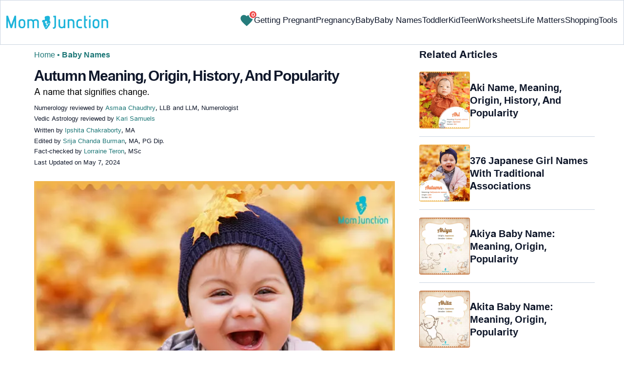

--- FILE ---
content_type: image/svg+xml
request_url: https://cdn2.momjunction.com/wp-content/uploads/static-content/count-dislike.svg
body_size: 240
content:
<svg width="13" height="13" viewBox="0 0 13 13" fill="none" xmlns="http://www.w3.org/2000/svg">
<path d="M10.3814 6.0303V0.855494C10.3814 0.66274 10.5368 0.506549 10.7286 0.506549H11.9459C12.1377 0.506549 12.2931 0.66274 12.2931 0.855494V6.0303C12.2931 6.22305 12.1377 6.37925 11.9459 6.37925H10.7286C10.5368 6.37925 10.3814 6.22305 10.3814 6.0303ZM0.601562 6.20989C0.601562 6.67086 1.05143 7.18024 2.06524 7.1292C2.3667 7.11399 2.73451 7.05374 3.28535 7.0125C3.88625 6.9676 4.28854 6.95912 4.73593 7.05315C5.00917 7.11063 5.18333 7.34521 5.00903 7.66915C4.93352 7.80954 4.74219 8.09663 4.6757 8.21245C3.5311 10.2071 3.66408 11.8329 4.65039 12.3006C4.7096 12.3287 4.77187 12.3526 4.83705 12.3722C5.13459 12.4614 5.58751 12.3518 5.64455 12.0339C5.8849 10.6919 6.7829 9.34938 7.56478 8.54458C8.03197 8.06357 8.97303 7.35822 9.49302 6.84124C9.63808 6.6969 9.97461 6.39109 9.97461 5.60882V1.6913C9.97461 1.4124 9.87858 0.763797 9.06745 0.695207C7.4158 0.555541 6.94731 0.544866 6.06532 0.377705C4.60004 0.0999819 3.78571 0.109927 3.14655 0.156872C2.6235 0.195335 2.06524 0.415876 1.89574 1.01446C1.80975 1.31778 2.02712 1.72932 2.28741 1.83769C1.82459 1.9095 1.41531 2.14744 1.30445 2.62348C1.18689 3.12774 1.46362 3.4369 1.79142 3.56662C1.36337 3.64472 0.989887 3.86307 0.910156 4.29742C0.824605 4.76439 1.05492 5.04694 1.39465 5.18134C1.01389 5.31003 0.601708 5.62593 0.601708 6.21004L0.601562 6.20989Z" fill="white"/>
</svg>
